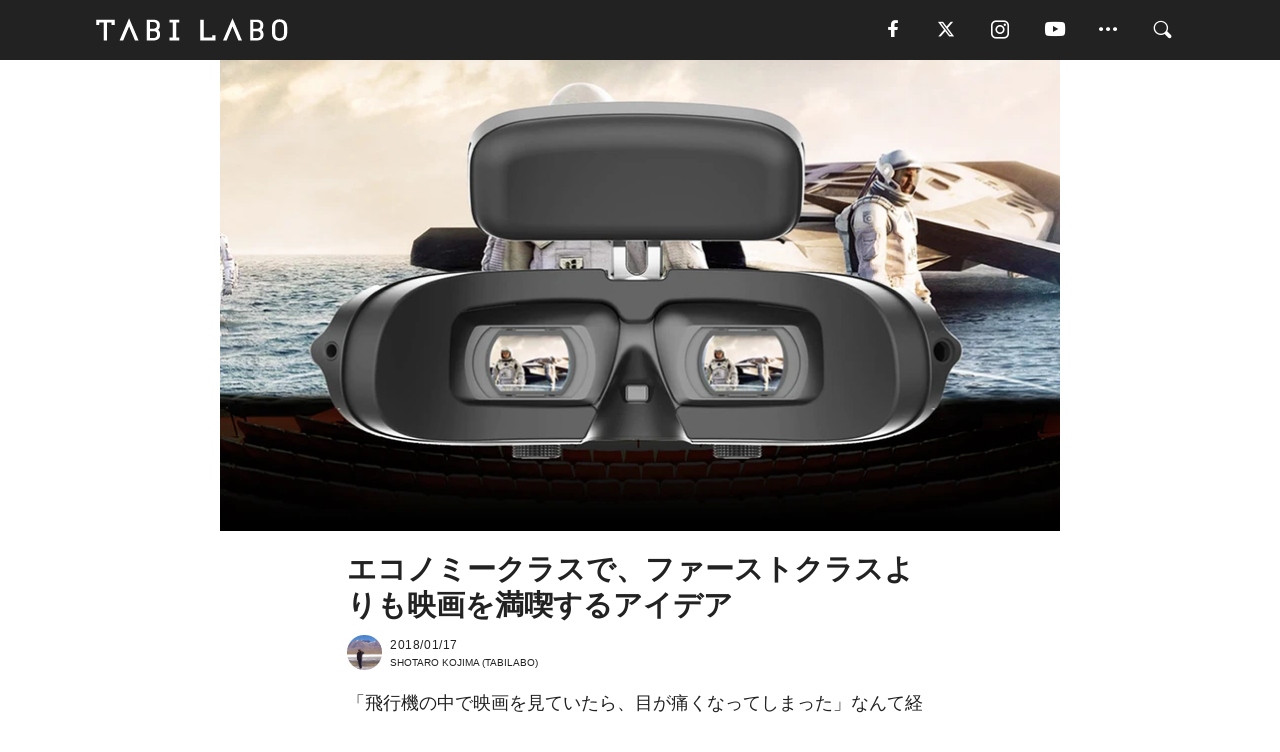

--- FILE ---
content_type: text/html; charset=utf-8
request_url: https://tabi-labo.com/285923/journey-cinego
body_size: 13733
content:
<!DOCTYPE html><html><head><meta charset="utf-8" /><meta content="IE=edge" http-equiv="X-UA-Compatible" /><meta content="width=device-width, initial-scale=1" name="viewport" /><meta content="大画面を映し出してくれる「Cinego」は、ヘッドセットタイプのデバイス。ディスプレイが現れるのは20m先で、そのサイズは400インチ。これなら、映画館さながらの体験ができるでしょう。" name="description" /><meta content="欲しい！,ヘッドセット,飛行機,映画,ドラマ,Journey,TABILABO,旅ラボ" name="keywords" /><meta content="SHOTARO KOJIMA" name="author" /><meta content="index,follow" name="robots" /><meta content="summary_large_image" name="twitter:card" /><meta content="@tabilabo_news" name="twitter:site" /><meta content="@tabilabo_news" name="twitter:creator" /><meta content="m7k499k84wp5ixxwhjnfe56tcrycg4" name="facebook-domain-verification" /><meta content="エコノミークラスで、ファーストクラスよりも映画を満喫するアイデア" property="og:title" /><meta content="article" property="og:type" /><meta content="https://image.tabi-labo.com/jp/139626/6044210100699136.jpg" property="og:image" /><meta content="https://tabi-labo.com/285923/journey-cinego" property="og:url" /><meta content="TABI LABO" property="og:site_name" /><meta content="大画面を映し出してくれる「Cinego」は、ヘッドセットタイプのデバイス。ディスプレイが現れるのは20m先で、そのサイズは400インチ。これなら、映画館さながらの体験ができるでしょう。" property="og:description" /><meta content="100001088962261" property="fb:admins" /><meta content="1655421248016810" property="fb:app_id" /><link href="https://img.tabi-labo.com/wp-content/uploads/2014/07/favicon.ico" rel="shortcut icon" /><link href="https://img.tabi-labo.com/wp-content/uploads/2014/07/home.gif" rel="apple-touch-icon" /><script async="" src="https://cdn.ampproject.org/v0.js"></script><script async="" custom-element="amp-instagram" src="https://cdn.ampproject.org/v0/amp-instagram-0.1.js"></script><script async="" src="https://www.googletagservices.com/tag/js/gpt.js"></script><script>var googletag = googletag || {};
googletag.cmd = googletag.cmd || [];</script><script>var tags_for_gam = "欲しい！,ヘッドセット,飛行機,映画,ドラマ,Journey".split(',')
var pr_article_id = "".split(',')
googletag.cmd.push(function() {
  googletag.defineSlot('/73238597/tlweb-native-recommend-frame-1', ['fluid'], 'FrameAd1').addService(googletag.pubads());
  googletag.defineSlot('/73238597/tlweb-native-recommend-article-1', ['fluid'], 'ArticleAd1').addService(googletag.pubads());
  googletag.defineSlot('/73238597/tlweb-native-recommend-frame-2', ['fluid'], 'FrameAd2').addService(googletag.pubads());
  googletag.defineSlot('/73238597/tlweb-native-recommend-article-2', ['fluid'], 'ArticleAd2').addService(googletag.pubads());
  googletag.defineSlot('/73238597/tlweb-native-recommend-frame-3', ['fluid'], 'FrameAd3').addService(googletag.pubads());
  googletag.defineSlot('/73238597/tlweb-native-recommend-article-3', ['fluid'], 'ArticleAd3').addService(googletag.pubads());
  googletag.defineSlot('/73238597/tlweb-native-recommend-article-4', ['fluid'], 'ArticleAd4').addService(googletag.pubads());
  googletag.defineSlot('/73238597/tlweb-native-recommend-article-5', ['fluid'], 'ArticleAd5').addService(googletag.pubads());
  googletag.defineSlot('/73238597/tlweb-native-recommend-article-6', ['fluid'], 'ArticleAd6').addService(googletag.pubads());
  googletag.pubads().setTargeting('article_id', '285923');
  googletag.pubads().setTargeting('category', 'ITEM');
  googletag.pubads().setTargeting('tag', tags_for_gam);
  googletag.pubads().setTargeting('pr_article_id', pr_article_id);
});</script><script>googletag.cmd.push(function() {
  googletag.pubads().setTargeting('gender', 'unknown');
  googletag.pubads().setTargeting('age', '');
});</script><script>var screen_size = window.innerWidth < 375 ? 'mobile-small' : window.innerWidth < 768 ? 'mobile' : window.innerWidth < 992 ? 'tablet' : 'pc'
googletag.cmd.push(function() {
  googletag.pubads().setTargeting('env', 'production');
  googletag.pubads().setTargeting('screen_size', screen_size);
  googletag.pubads().setTargeting('page', 'article');
  googletag.pubads().enableSingleRequest();
  googletag.enableServices();
});</script><link rel="stylesheet" href="//d1327e6qskmzf0.cloudfront.net/assets/application-22438996ad2db6e60d5bdc91ceeb703155c3e0521e64e30ba543361bea4c31fb.css" media="all" /><script async="true" src="https://ga.jspm.io/npm:es-module-shims@1.8.3/dist/es-module-shims.js"></script><script type="importmap" data-turbo-track="reload">{
  "imports": {
    "javascript/swiper": "//d1327e6qskmzf0.cloudfront.net/assets/javascript/swiper-cdef983c41f9b6bee83118439a8089f99a23472f27e2292a3ca13c3a09e2b26f.js",
    "app": "//d1327e6qskmzf0.cloudfront.net/assets/app-84d0543da040db226ccdebda36a6bbcc41ba4177bbf7c7fe445d9b312efdb67b.js",
    "article": "//d1327e6qskmzf0.cloudfront.net/assets/article-22c1fe190022e9bb7b322d5c65b06c7cd12a0d8fa371b1abe612e7239f1d767f.js",
    "article_list": "//d1327e6qskmzf0.cloudfront.net/assets/article_list-b9f4e016c0d8df140907b2caea11680f3baa8016fb6081e8e3a2ba2c05954a1f.js",
    "popup": "//d1327e6qskmzf0.cloudfront.net/assets/popup-6cc1fad5e92aa34dcb807f4e393701ffc2a520667ca43095d9863c06f813ad8f.js",
    "swiper_wrapper": "//d1327e6qskmzf0.cloudfront.net/assets/swiper_wrapper-7dc95419c46ef2bf953902df34135fbbbe17fa8562c79c31b7f8f5b33860e974.js"
  }
}</script><title>どこでも400インチの大画面を映し出してくれるデバイス。 | TABI LABO</title><script>var isBot = true;</script><script>var TopRecommendAreaIsAutoload = false
var BottomRecommendAreaIsAutoload = true
var RecommendAutoloadCondition = {
  buzz: {
    autoload: false,
    lessArticle: false,
  },
  bq: {
    autoload: false,
    lessArticle: false,
  },
  cs: {
    autoload: false,
    lessArticle: false,
  },
  v2: {
    autoload: true,
    lessArticle: false,
  }
}</script><script>_tl_uuid = null;
var cookies = document.cookie.split(';');
for(var i in cookies) {
  if(cookies[i].length > 56 && cookies[i].trim().substring(0, 8) === 'tl_uuid=') {
    var value = cookies[i].split('=')[1];
    _tl_uuid = value.substring(17, 49);
    break;
  }
}
_tl_ga4_params = {'tl_uuid': _tl_uuid};</script><script async="" src="https://www.googletagmanager.com/gtag/js?id=G-7GD8XVFL19"></script><script>window.dataLayer = window.dataLayer || [];
function gtag(){dataLayer.push(arguments);}
gtag('js', new Date());</script><script>(function(w,d,s,l,i){w[l]=w[l]||[];w[l].push({'gtm.start':
new Date().getTime(),event:'gtm.js'});var f=d.getElementsByTagName(s)[0],
j=d.createElement(s),dl=l!='dataLayer'?'&l='+l:'';j.async=true;j.src=
'//www.googletagmanager.com/gtm.js?id='+i+dl;f.parentNode.insertBefore(j,f);
})(window,document,'script','dataLayer','GTM-MKJ6XW');</script><script type="application/ld+json">{
  "@context": "https://schema.org",
  "@type": "Article",
  "mainEntityOfPage": {
    "@type": "WebPage",
    "@id": "https://tabi-labo.com/285923/journey-cinego"
  },
  "headline": "どこでも400インチの大画面を映し出してくれるデバイス。 | TABI LABO",
  "keywords": ["欲しい！", "ヘッドセット", "飛行機", "映画", "ドラマ", "Journey", "TABILABO", "旅ラボ"],
  "description": "大画面を映し出してくれる「Cinego」は、ヘッドセットタイプのデバイス。ディスプレイが現れるのは20m先で、そのサイズは400インチ。これなら、映画館さながらの体験ができるでしょう。",
  "image": {
    "@type": "ImageObject",
    "url": "https://image.tabi-labo.com/jp/139626/6044210100699136.jpg"
  },
  "dateCreated": "2018-01-13T17:05:21+09:00",
  "datePublished": "2018-01-17T21:01:00+09:00",
  "dateModified": "2018-02-02T00:50:19+09:00",
  "author": {
    "@type": "Person",
    "name": "SHOTARO KOJIMA"
  },
  "creator": {
    "@type": "Person",
    "name": ["SHOTARO KOJIMA"]
  },
  "publisher": {
    "@type": "Organization",
    "name": "TABI LABO",
    "sameAs": [
      "https://www.facebook.com/tabilabonews",
      "https://x.com/tabilabo_news",
      "https://www.instagram.com/tabilabo",
      "https://www.pinterest.jp/tabilabotokyo",
      "https://www.youtube.com/channel/UCosiTouV3orvNLj_mLwpxiA"
    ],
    "url": "https://tabi-labo.com/",
    "logo": {
      "@type": "ImageObject",
      "url": "https://d1327e6qskmzf0.cloudfront.net/images/tl_amp_logo.jpg",
      "width": 435,
      "height":60
    }
  },
  "video": {},
  "inLanguage": "ja_JP"
}</script><!--[if lt IE9]><script src="https://oss.maxcdn.com/html5shiv/3.7.2/html5shiv.min.js"></script><script src="https://oss.maxcdn.com/respond/1.4.2/respond.min.js"></script><![endif]--></head><body class="article" style=""><div class="mobile tablet"><div id="mobile-sidemenu"><ul class="mm-listview"><li class="mm-divider">TAG</li><li class="tags"><a class="tag-button" data-id="sidemenu_mobile_tag" data-label="world_topics" href="/feature/worldtopics"> World Topics</a><a class="tag-button" data-id="sidemenu_mobile_tag" data-label="way_of_life" href="/tag/%E7%94%9F%E3%81%8D%E6%96%B9">生き方</a><a class="tag-button" data-id="sidemenu_mobile_tag" data-label="overseas" href="/tag/%E6%B5%B7%E5%A4%96">海外</a><a class="tag-button" data-id="sidemenu_mobile_tag" data-label="recipe" href="/tag/%E3%83%AC%E3%82%B7%E3%83%94">レシピ</a><a class="tag-button" data-id="sidemenu_mobile_tag" data-label="fashion" href="/tag/%E3%83%95%E3%82%A1%E3%83%83%E3%82%B7%E3%83%A7%E3%83%B3">ファッション</a><a class="tag-button" data-id="sidemenu_mobile_tag" data-label="sweets" href="/tag/%E3%82%B9%E3%82%A4%E3%83%BC%E3%83%84">スイーツ</a><a class="tag-button" data-id="sidemenu_mobile_tag" data-label="art" href="/tag/%E3%82%A2%E3%83%BC%E3%83%88">アート</a><a class="tag-button" data-id="sidemenu_mobile_tag" data-label="interior" href="/tag/%E3%82%A4%E3%83%B3%E3%83%86%E3%83%AA%E3%82%A2">インテリア</a><a class="tag-button" data-id="sidemenu_mobile_tag" data-label="alcohol" href="/tag/%E3%81%8A%E9%85%92">お酒</a><a class="tag-button" data-id="sidemenu_mobile_tag" data-label="environment_issues" href="/tag/%E7%92%B0%E5%A2%83%E5%95%8F%E9%A1%8C">環境問題</a><a class="tag-button" data-id="sidemenu_mobile_tag" data-label="indoor_house_plants" href="/tag/%E8%A6%B3%E8%91%89%E6%A4%8D%E7%89%A9">観葉植物</a><a class="tag-button" data-id="sidemenu_mobile_tag" data-label="meditation" href="/tag/%E7%9E%91%E6%83%B3">瞑想</a><a class="tag-button" data-id="sidemenu_mobile_tag" data-label="gender" href="/tag/%E3%82%B8%E3%82%A7%E3%83%B3%E3%83%80%E3%83%BC">ジェンダー</a><a class="tag-button" data-id="sidemenu_mobile_tag" data-label="happiness" href="/tag/%E5%B9%B8%E3%81%9B">幸せ</a><a class="tag-button" data-id="sidemenu_mobile_tag" data-label="coffee" href="/tag/%E3%82%B3%E3%83%BC%E3%83%92%E3%83%BC">コーヒー</a><a class="tag-button" data-id="sidemenu_mobile_tag" data-label="stress" href="/tag/%E3%82%B9%E3%83%88%E3%83%AC%E3%82%B9">ストレス</a><a class="tag-button" data-id="sidemenu_mobile_tag" data-label="family" href="/tag/%E5%AE%B6%E6%97%8F">家族</a><a class="tag-button" data-id="sidemenu_mobile_tag" data-label="music" href="/tag/%E9%9F%B3%E6%A5%BD">音楽</a><a class="tag-button" data-id="sidemenu_mobile_tag" data-label="wine" href="/tag/%E3%83%AF%E3%82%A4%E3%83%B3">ワイン</a><a class="tag-button" data-id="sidemenu_mobile_tag" data-label="beer" href="/tag/%E3%83%93%E3%83%BC%E3%83%AB">ビール</a></li><li class="mm-divider">CATEGORY</li><li class="category"><a data-id="sidemenu_mobile_category" data-label="issue" href="/category/issue"><span>ISSUE</span></a></li><li class="category"><a data-id="sidemenu_mobile_category" data-label="well-being" href="/category/well-being"><span>WELL-BEING</span></a></li><li class="category"><a data-id="sidemenu_mobile_category" data-label="activity" href="/category/activity"><span>ACTIVITY</span></a></li><li class="category"><a data-id="sidemenu_mobile_category" data-label="love" href="/category/love"><span>LOVE</span></a></li><li class="category"><a data-id="sidemenu_mobile_category" data-label="culture" href="/category/culture"><span>CULTURE</span></a></li><li class="category"><a data-id="sidemenu_mobile_category" data-label="item" href="/category/item"><span>ITEM</span></a></li><li class="frame"><div class="contents-frame col-xs-12 embed"><a id="sidemenu_mobile_category_frame_new" href="/recent" data-id="sidemenu_mobile_category_frame" data-label="new">
<img src="https://image.tabi-labo.com/medium/jp/233759/6375204502634496.jpg" loading="lazy">
</a>

<a id="sidemenu_mobile_category_frame_ranking" href="/ranking" data-id="sidemenu_mobile_category_frame" data-label="ranking">
<img src="https://image.tabi-labo.com/medium/jp/233761/4850026249453568.jpg" loading="lazy">
</a></div></li><li class="mm-divider">FOLLOW</li><li class="follow"><a data-id="sidemenu_mobile_follow" data-label="facebook" href="https://www.facebook.com/tabilabonews/" rel="nofollow" target="_blank"><i class="tlc icon-facebook"></i></a></li><li class="follow"><a data-id="sidemenu_mobile_follow" data-label="twitter" href="https://x.com/intent/follow?screen_name=tabilabo_news" rel="nofollow" target="_blank"><i class="tlc icon-x"></i></a></li><li class="follow"><a data-id="sidemenu_mobile_follow" data-label="instagram" href="https://www.instagram.com/tabilabo/" rel="nofollow" target="_blank"><i class="tlc icon-instagram"></i></a></li><li class="follow"><a data-id="sidemenu_mobile_follow" data-label="youtube" href="https://www.youtube.com/channel/UCosiTouV3orvNLj_mLwpxiA" rel="nofollow" target="_blank"><i class="tlc icon-youtube"></i></a></li><li class="follow"><a data-id="sidemenu_mobile_follow" data-label="line" href="http://bit.ly/2iUk72I" rel="nofollow" target="_blank"><i class="tlc icon-line"></i></a></li><li class="follow"><a data-id="sidemenu_mobile_follow" data-label="mail" href="/page/newsletter" rel="nofollow"><i class="tlc icon-mail"></i></a></li><li class="mm-divider">ABOUT US</li><li class="aboutus-img"><a data-id="sidemenu_aboutus" data-label="recruit" href="https://new-standard.co.jp/careers" target="_blank"><img class="frame-img" loading="lazy" src="https://d3jks39y9qw246.cloudfront.net/medium/132566/43bc7af6bae90d09558dcdc2d3c5368f4b5eef6e.jpg" /></a></li><li class="aboutus"><a data-id="sidemenu_mobile_aboutus" href="https://tabi-labo.com/301274/who-we-are" rel="nofollow" target="_blank">「TABI LABO」とは</a></li><li class="aboutus"><a data-id="sidemenu_mobile_aboutus" href="https://new-standard.co.jp/about" rel="nofollow" target="_blank">会社概要</a></li><li class="aboutus"><a data-id="sidemenu_mobile_aboutus" href="https://share.hsforms.com/1CUdWoY8BRNaq-q6uabUPOwe8gba" rel="nofollow" target="_blank">広告掲載について</a></li><li class="aboutus"><a data-id="sidemenu_mobile_aboutus" href="/page/contact" rel="nofollow">お問い合わせ</a></li><li class="aboutus"><a data-id="sidemenu_mobile_aboutus" href="/page/terms-of-service" rel="nofollow">利用規約</a></li><li class="aboutus"><a data-id="sidemenu_mobile_aboutus" href="/page/privacy-policy" rel="nofollow">個人情報保護方針</a></li><li class="aboutus"><a data-id="sidemenu_mobile_aboutus" href="/page/contents-policy" rel="nofollow">コンテンツポリシー</a></li></ul></div><div id="mobile-sidemenu-close"></div></div><div id="mm-wrapper" style="; "><noscript><iframe height="0" src="//www.googletagmanager.com/ns.html?id=GTM-MKJ6XW" style="display:none;visibility:hidden" width="0"></iframe></noscript><div class="mmenu-fixed" id="header"><div class="content"><div class="mobile tablet menu"><a class="more" data-id="header" data-label="moible_menu" href="#mobile-sidemenu" id="mobile-sidemenu-icon"><span class="icon-bar"></span><span class="icon-bar"></span><span class="icon-bar"></span></a></div><div class="logo"><a data-id="header" data-label="logo" href="/"><img alt="TABI LABO" src="//d1327e6qskmzf0.cloudfront.net/images/tl_logo.svg" /></a></div><div class="mobile tablet menu"><a class="search" data-id="header" data-label="mobile_search" href="/search" rel="nofollow"><i class="tlc icon-search"></i></a></div><div class="pc menu"><a data-id="header" data-label="pc_facebook" href="https://www.facebook.com/tabilabonews/" rel="nofollow" target="_blank"><i class="tlc icon-facebook"></i></a><a data-id="header" data-label="pc_twitter" href="https://x.com/intent/follow?screen_name=tabilabo_news" rel="nofollow" target="_blank"><i class="tlc icon-x"></i></a><a data-id="header" data-label="pc_instagram" href="https://www.instagram.com/tabilabo/" rel="nofollow" target="_blank"><i class="tlc icon-instagram"></i></a><a data-id="header" data-label="pc_youtube" href="https://www.youtube.com/channel/UCosiTouV3orvNLj_mLwpxiA" rel="nofollow" target="_blank"><i class="tlc icon-youtube"></i></a><a class="more" data-id="header" data-label="pc_menu" href="#header-menu" id="pc-sidemenu-icon"><i class="tlc icon-option"></i></a><a data-id="header" data-label="pc_search" href="/search"><i class="tlc icon-search"></i></a></div></div></div><div id="header-menu"><div class="content"><div class="menu pull-right"><span class="close pull-right" id="header-menu-close">&times;</span><ul class="clearfix"><li class="top-menu"><a data-id="header_pc_menu" href="https://tabi-labo.com/301274/who-we-are" rel="nofollow" target="_blank">「TABI LABO」とは</a></li><li><a data-id="header_pc_menu" href="https://new-standard.co.jp/about" rel="nofollow" target="_blank">会社概要</a></li><li><a data-id="header_pc_menu" href="https://share.hsforms.com/1CUdWoY8BRNaq-q6uabUPOwe8gba" rel="nofollow" target="_blank">広告掲載について</a></li><li><a data-id="header_pc_menu" href="https://new-standard.co.jp/careers" rel="nofollow" target="_blank">募集・求人</a></li><li><a data-id="header_pc_menu" href="/page/contact" rel="nofollow">お問い合わせ</a></li><li><a data-id="header_pc_menu" href="/page/terms-of-service" rel="nofollow">利用規約</a></li><li><a data-id="header_pc_menu" href="/page/privacy-policy" rel="nofollow">個人情報保護方針</a></li><li><a data-id="header_pc_menu" href="/page/contents-policy" rel="nofollow">コンテンツポリシー</a></li></ul></div></div></div><div class="mac osx" id="container"><div class="col-xs-12 col-md-12" id="main" style=""><script>_tl_ga4_params = {
  'category': 'item',
  'author': 'SHOTARO KOJIMA',
  'post_date': '2018/01/17',
  'format': "通常記事",
  'tl_uuid': _tl_uuid,
};</script><header class="article-header" style=""><div class="main-image trimming trimming-16by9" style="background-image:url(&#39;https://image.tabi-labo.com/large/jp/139626/6044210100699136.jpg&#39;)"></div></header><article data-content-type="curation" style=""><div class="contents-container"><h1>エコノミークラスで、ファーストクラスよりも映画を満喫するアイデア</h1><div class="article-info"><div class="article-info-left"><div class="article-info-box"><div class="article-author"><a data-id="author" href="/author/SHOTARO_KOJIMA"><img class="author-img" alt="SHOTARO KOJIMA" src="https://d2ygv0wrq5q6bx.cloudfront.net/uploads/image/files/80352/c99a5e014a1a53351e065ac1c95371a923e941cd.jpg" /></a><div class="author-box"><div class="article-date"><time itemprop="dateCreated datePublished">2018/01/17</time></div>SHOTARO KOJIMA (TABILABO)</div></div></div></div><div class="article-info-right"></div></div><div class="contents"><div class="sentence"><p>「飛行機の中で映画を見ていたら、目が痛くなってしまった」なんて経験をしたことがあるのは、僕だけではないはず。画面の近さが関係しているのだろうだけど、離れて見ることはほとんど不可能といっても、過言ではないでしょう。</p>
<p>ここで紹介するモノは、新しいかたちのホームシアターとして主に紹介されていますが、機能を考えたら、飛行機の中での&ldquo;悩み&rdquo;を解決してくれる予感がします。</p></div><h2 style="text-align: center;">飛行機の中でも<br />400インチの大画面を楽しめる</h2><img src="https://image.tabi-labo.com/medium/jp/139477/4606384234561536.png" /><img src="https://image.tabi-labo.com/medium/jp/139478/6214633329262592.png" /><div class="sentence"><p>ホームシアターのような大画面を映し出してくれる「Cinego」は、ヘッドセットタイプのデバイス。ディスプレイが現れるのは、20m先で、そのサイズは400インチなんだとか。これを使えば、映画館さながらの体験ができることでしょう。</p>
<p>加えて、映画やドラマを本体に32GBまで保存することができるので、オフラインでも利用できるようです。そして、最高で4時間半も稼働してくれるとのこと。</p>
<p>これらのスペックがあるからこそ、飛行機の座席で活躍してくれると思ってしまうのです。だって、画面も近すぎることはないし、ネットがなくても動いてくれるし、2本分の映画が観れるし。</p>
<p>さらに、目の保護のために、ある程度のブルーライトをカットしてくれるとのこと。エコノミークラスだとしても、ファーストクラスに乗っている人以上に、映画を楽しむことができそうです。</p>
<p>ちなみに、視力を調節する機能もあるので、目が悪い人でも大丈夫みたいですよ。</p></div><div class="credit"><span>Licensed material used with permission by</span><a href="https://www.goovisg2.com/" target="_blank">Cinego</a></div></div></div><div class="article-footer pc"><div class="tag-box"><ul class="tags"><li class=" "><span class="tag-sharp"># </span><a class="tag-a" data-id="article_tag" data-label="欲しい！" href="/tag/%E6%AC%B2%E3%81%97%E3%81%84%EF%BC%81">欲しい！</a></li><li class=" "><span class="tag-sharp"># </span><a class="tag-a" data-id="article_tag" data-label="ヘッドセット" href="/tag/%E3%83%98%E3%83%83%E3%83%89%E3%82%BB%E3%83%83%E3%83%88">ヘッドセット</a></li><li class=" "><span class="tag-sharp"># </span><a class="tag-a" data-id="article_tag" data-label="飛行機" href="/tag/%E9%A3%9B%E8%A1%8C%E6%A9%9F">飛行機</a></li><li class=" "><span class="tag-sharp"># </span><a class="tag-a" data-id="article_tag" data-label="映画" href="/tag/%E6%98%A0%E7%94%BB">映画</a></li><li class=" "><span class="tag-sharp"># </span><a class="tag-a" data-id="article_tag" data-label="ドラマ" href="/tag/%E3%83%89%E3%83%A9%E3%83%9E">ドラマ</a></li><li class=" "><span class="tag-sharp"># </span><a class="tag-a" data-id="article_tag" data-label="Journey" href="/tag/Journey">Journey</a></li></ul></div></div><div class="article-feature-title"><a data-id="to_top" href="/">TABI LABO　この世界は、もっと広いはずだ。</a></div></article><div class="readmore" data-article-id="285923" data-article-title="エコノミークラスで、ファーストクラスよりも映画を満喫するアイデア"><div class="readmore-button"><a data-id="readmore" href="javascript:void(0)">続きを見る</a></div></div><div class="recommend-area"><div class="click-blocker"></div><div class="recommend-area-inner"><div class="type-recommend"><div class="contents-list-articles vertical clearfix "><div class="article-list vertical" data-log-id="recommend" data-send-impression-log=""><div class="list-box dfp-article col-xs-6" id="dfp-article-1"><div id="ArticleAd1"></div></div><div class="list-box col-xs-6"><span class="category-label"><a class="culture" data-label="CULTURE" href="/category/culture">CULTURE</a></span><a data-article-id="282872" data-id="recommend" data-label="article_282872" href="/282872/god-save-the-points"><div class="list-image"><div class="trimming trimming-16by9"><amp-img alt="" height="9" layout="responsive" src="https://d3jks39y9qw246.cloudfront.net/medium/105969/cd839fbacc8a424314a8d753b5de625e940046dc.jpg" width="16"></amp-img></div></div><div class="list-text"><div class="list-title">あなたのエコノミー航空券を、ファーストクラスにしてくれる男</div><div class="list-description pc">ファーストクラスに一度で良いから乗ってみたい！と思うのは、誰でもあるはず。そんな願いを叶えてくれるのがGod Save the Pointsというブログを...<span class="post-date">2017/07/30</span></div></div></a></div><div class="list-box col-xs-6"><span class="category-label"><a class="well-being" data-label="WELL-BEING" href="/category/well-being">WELL-BEING</a></span><a data-article-id="284581" data-id="recommend" data-label="article_284581" href="/284581/favorite-airplane"><div class="list-image"><div class="trimming trimming-16by9"><amp-img alt="" height="9" layout="responsive" src="https://d3jks39y9qw246.cloudfront.net/medium/131544/29e524c28b94ef495179ead7febaa63027309eb1.jpg" width="16"></amp-img></div></div><div class="list-text"><div class="list-title">飛行機好きがこうじて「ファーストクラスレポ」を仕事にした20歳。</div><div class="list-description pc">大好きなことを仕事にできたら最高。でもそんなの夢のまた夢…とあきらめてしまうのはまだ早い！イギリスには、好きなことをSNSで発信しまくっていたら、今まで存...<span class="post-date">2017/12/03</span></div></div></a></div><div class="list-box col-xs-6"><span class="category-label"><a class="item" data-label="ITEM" href="/category/item">ITEM</a></span><a data-article-id="290946" data-id="recommend" data-label="article_290946" href="/290946/wt-thomascookairlines"><div class="list-image"><div class="trimming trimming-16by9"><amp-img alt="" height="9" layout="responsive" src="https://image.tabi-labo.com/medium/jp/189025/5856681497985024.jpg" width="16"></amp-img></div></div><div class="list-text"><div class="list-title">エコノミークラスでも横になって寝られる</div><div class="list-description pc">イギリスのトーマス・クック航空が「Sleeper Seat」を販売します。5月13日から、エコノミークラスでも横になって寝れるようになるんです。3席を贅沢...<span class="post-date">2019/03/27</span></div></div></a></div><div class="list-box col-xs-6"><span class="category-label"><a class="item" data-label="ITEM" href="/category/item">ITEM</a></span><a data-article-id="279465" data-id="recommend" data-label="article_279465" href="/279465/economy-skycouch"><div class="list-image"><div class="trimming trimming-16by9"><amp-img alt="" height="9" layout="responsive" src="https://d3jks39y9qw246.cloudfront.net/medium/63888/1be0dc57b9d1fcc5aa01b7778cf354dd066e323c.jpg" width="16"></amp-img></div></div><div class="list-text"><div class="list-title">エコノミークラスなのに、こんなにも快適。横になって眠れる座席「スカイカウチ」。</div><div class="list-description pc">どれだけ胸が高鳴る海外旅行とはいえ、エコノミークラスの座席で10時間を超えるフライトは、やっぱりしんどい。でも、ビジネスクラスの金額は出せないけれど、横に...<span class="post-date">2016/12/13</span></div></div></a></div><div class="list-box dfp-article col-xs-6" id="dfp-article-2"><div id="ArticleAd2"></div></div></div></div><div class="contents-list-frame dfp-frame"><div class="contents-frame campaign dfp-frame"><div id="FrameAd1"></div></div></div><div class="contents-list-articles vertical clearfix "><div class="article-list vertical" data-log-id="new_article" data-send-impression-log="true"><div class="list-box col-xs-6"><span class="category-label"><a class="culture" data-label="CULTURE" href="/category/culture">CULTURE</a></span><a class=" unread" data-article-id="312168" data-id="new_article" data-image="https://image.tabi-labo.com/jp/282030/5930584020877312.png" data-label="article_312168" data-title="AI広告が奪う選択の自由 ――最適化される欲望と自己決定能力" href="/312168/worldtrend-the-mirror-trap"><div class="list-image"><div class="trimming trimming-16by9"><amp-img alt="" height="9" layout="responsive" src="https://image.tabi-labo.com/medium/jp/282030/5930584020877312.png" width="16"></amp-img></div></div><div class="list-text"><div class="list-title">AI広告が奪う選択の自由 ――最適化される欲望と自己決定能力</div><div class="list-description pc">AI広告による高度なパーソナライゼーションは、私たちの欲望や選択をどこまで操作しているのか。心理学の視点から「鏡の罠」と自己決定能力の低下、その対処法を解説。<span class="post-date">2026/01/21</span></div></div></a></div><div class="list-box dfp-article col-xs-6" id="dfp-article-3"><div id="ArticleAd3"></div></div></div><div class="article-list vertical" data-log-id="recommend" data-send-impression-log=""><div class="list-box col-xs-6"><span class="category-label"><a class="activity" data-label="ACTIVITY" href="/category/activity">ACTIVITY</a></span><a data-article-id="291267" data-id="recommend" data-label="article_291267" href="/291267/flightlabo-firstclass-amenity-05"><div class="list-image"><div class="trimming trimming-16by9"><amp-img alt="" height="9" layout="responsive" src="https://image.tabi-labo.com/medium/jp/191991/5404655886532608.jpg" width="16"></amp-img></div></div><div class="list-text"><div class="list-title">エールフランスさん！このアメニティ、売ってくれませんか？</div><div class="list-description pc">ファーストクラスのアメニティを集めました。第五回はエールフランスです。<span class="post-date">2019/05/06</span></div></div></a></div><div class="list-box col-xs-6"><span class="category-label"><a class="item" data-label="ITEM" href="/category/item">ITEM</a></span><a data-article-id="291183" data-id="recommend" data-label="article_291183" href="/291183/flightlabo-firstclass-amenity-02"><div class="list-image"><div class="trimming trimming-16by9"><amp-img alt="" height="9" layout="responsive" src="https://image.tabi-labo.com/medium/jp/191642/5269135776808960.jpg" width="16"></amp-img></div></div><div class="list-text"><div class="list-title">新しくなった「ANAのアメニティポーチ」がかわいい！</div><div class="list-description pc">ファーストクラスのアメニティを集めました。第二回はANAです。<span class="post-date">2019/04/26</span></div></div></a></div><div class="list-box dfp-article col-xs-6" id="dfp-article-4"><div id="ArticleAd4"></div></div><div class="list-box col-xs-6"><span class="category-label"><a class="activity" data-label="ACTIVITY" href="/category/activity">ACTIVITY</a></span><a data-article-id="310986" data-id="recommend" data-label="article_310986" href="/310986/wtg-animal-plane-seat"><div class="list-image"><div class="trimming trimming-16by9"><amp-img alt="" height="9" layout="responsive" src="https://image.tabi-labo.com/medium/jp/277190/5672936339931136.jpg" width="16"></amp-img></div></div><div class="list-text"><div class="list-title">犬に「ファーストクラスを譲らされた」デルタ航空で騒動勃発</div><div class="list-description pc">ペット同伴旅行が増加するなか、航空会社は顧客満足と「サービスアニマル」への配慮をどのように両立すべきか？ 運航の変更、アップグレードの期待と現実、そして多...<span class="post-date">2025/01/13</span></div></div></a></div><div class="list-box col-xs-6"><span class="category-label"><a class="item" data-label="ITEM" href="/category/item">ITEM</a></span><a data-article-id="293121" data-id="recommend" data-label="article_293121" href="/293121/wt-economy-to-bushiness"><div class="list-image"><div class="trimming trimming-16by9"><amp-img alt="" height="9" layout="responsive" src="https://image.tabi-labo.com/medium/jp/203351/4879710706204672.jpg" width="16"></amp-img></div></div><div class="list-text"><div class="list-title">あ！この顔を見たら航空券がエコノミーからビジネスクラスに！</div><div class="list-description pc">「もし空港で僕を見つけたら、ファーストクラスの席と代わってあげるよ」。空港で出会った人の航空券を無償でビジネスクラスにアップグレードするプロジェクト「Ca...<span class="post-date">2019/12/12</span></div></div></a></div><div class="list-box col-xs-6"><span class="category-label"><a class="issue" data-label="ISSUE" href="/category/issue">ISSUE</a></span><a data-article-id="290987" data-id="recommend" data-label="article_290987" href="/290987/wt-panam"><div class="list-image"><div class="trimming trimming-16by9"><amp-img alt="" height="9" layout="responsive" src="https://image.tabi-labo.com/medium/jp/189852/5841404030877696.jpg" width="16"></amp-img></div></div><div class="list-text"><div class="list-title">再現されたパンナム・ファーストクラスで「華やかなアメリカ」を味わう</div><div class="list-description pc">カリフォルニア州へ行ったら、旅行目的のひとつとして楽しむことができるのが、「Pan Am Experience」のディナーサービス。パンアメリカン航空のボ...<span class="post-date">2019/04/01</span></div></div></a></div></div></div><div class="contents-list-frame dfp-frame"><div class="contents-frame campaign dfp-frame"><div id="FrameAd2"></div></div></div><div class="contents-list-articles vertical clearfix "><div class="article-list vertical" data-log-id="new_article" data-send-impression-log="true"><div class="list-box col-xs-6"><span class="category-label"><a class="culture" data-label="CULTURE" href="/category/culture">CULTURE</a></span><a class=" unread" data-article-id="312165" data-id="new_article" data-image="https://image.tabi-labo.com/jp/282015/6003842422407168.png" data-label="article_312165" data-title="初音ミクはなぜ国境を越えるのか。上海で可視化された“創作文化のインフラ化”" href="/312165/wtg-miku-shanghai"><div class="list-image"><div class="trimming trimming-16by9"><amp-img alt="" height="9" layout="responsive" src="https://image.tabi-labo.com/medium/jp/282015/6003842422407168.png" width="16"></amp-img></div><span class="new"></span></div><div class="list-text"><div class="list-title">初音ミクはなぜ国境を越えるのか。上海で可視化された“創作文化のインフラ化”</div><div class="list-description pc">初音ミクのコンサートが中国・上海で開催され、2日間で1万6千人以上を動員。現地クリエイターとの共創から見える、創作文化が日常になる時代の変化を読み解く。<span class="post-date">2026/01/22</span></div></div></a></div><div class="list-box dfp-article col-xs-6" id="dfp-article-5"><div id="ArticleAd5"></div></div></div><div class="article-list vertical" data-log-id="recommend" data-send-impression-log=""><div class="list-box col-xs-6"><span class="category-label"><a class="activity" data-label="ACTIVITY" href="/category/activity">ACTIVITY</a></span><a data-article-id="274125" data-id="recommend" data-label="article_274125" href="/274125/inflight-meal-donation"><div class="list-image"><div class="trimming trimming-16by9"><amp-img alt="" height="9" layout="responsive" src="https://d3jks39y9qw246.cloudfront.net/medium/42096/fdad709e8b9f9355a5c12050a1b2ff67022bb749.jpg" width="16"></amp-img></div></div><div class="list-text"><div class="list-title">毎日大量に余るファーストクラスの「機内食」を空腹の人のもとへ</div><div class="list-description pc">日本語の「もったいない」の精神は、今や世界中で意識されるものになりつつあります。農林水産相によれば、世界で毎年13億トンもの食料が廃棄され、これは生産量の...<span class="post-date">2016/08/06</span></div></div></a></div><div class="list-box col-xs-6"><span class="category-label"><a class="activity" data-label="ACTIVITY" href="/category/activity">ACTIVITY</a></span><a data-article-id="291230" data-id="recommend" data-label="article_291230" href="/291230/flightlabo-firstclass-amenity-03"><div class="list-image"><div class="trimming trimming-16by9"><amp-img alt="" height="9" layout="responsive" src="https://image.tabi-labo.com/medium/jp/191771/6010249228058624.jpg" width="16"></amp-img></div></div><div class="list-text"><div class="list-title">さすがファーストクラス……エミレーツ航空でもらえるブルガリのバッグ</div><div class="list-description pc">ファーストクラスのアメニティを集めました。第三回はエミレーツ航空です。<span class="post-date">2019/05/04</span></div></div></a></div><div class="list-box dfp-article col-xs-6" id="dfp-article-6"><div id="ArticleAd6"></div></div><div class="list-box col-xs-6"><span class="category-label"><a class="activity" data-label="ACTIVITY" href="/category/activity">ACTIVITY</a></span><a data-article-id="304046" data-id="recommend" data-label="article_304046" href="/304046/wt-airnewzealand-skynest"><div class="list-image"><div class="trimming trimming-16by9"><amp-img alt="" height="9" layout="responsive" src="https://image.tabi-labo.com/medium/jp/250780/6474004359544832.jpg" width="16"></amp-img></div></div><div class="list-text"><div class="list-title">エコノミーなのに……なに、このくつろぎ感！</div><div class="list-description pc">「ニュージーランド航空」がエコノミークラスの搭乗者に向けた世界初の「スカイネスト」の提供をスタート！<span class="post-date">2022/07/18</span></div></div></a></div><div class="list-box col-xs-6"><span class="category-label"><a class="item" data-label="ITEM" href="/category/item">ITEM</a></span><a data-article-id="291182" data-id="recommend" data-label="article_291182" href="/291182/flightlabo-firstclass-amenity-04"><div class="list-image"><div class="trimming trimming-16by9"><amp-img alt="" height="9" layout="responsive" src="https://image.tabi-labo.com/medium/jp/191825/6543295538790400.jpg" width="16"></amp-img></div></div><div class="list-text"><div class="list-title">中身もスキがない「スイスエアのアメニティポーチ」</div><div class="list-description pc">ファーストクラスのアメニティを集めました。第四回はスイス インターナショナル エアラインズです。<span class="post-date">2019/05/05</span></div></div></a></div><div class="list-box col-xs-6"><span class="category-label"><a class="item" data-label="ITEM" href="/category/item">ITEM</a></span><a data-article-id="291159" data-id="recommend" data-label="article_291159" href="/291159/flightlabo-firstclass-amenity-01"><div class="list-image"><div class="trimming trimming-16by9"><amp-img alt="" height="9" layout="responsive" src="https://image.tabi-labo.com/medium/jp/191719/6558310878674944.jpg" width="16"></amp-img></div></div><div class="list-text"><div class="list-title">「ルフトハンザのアメニティポーチ」が、旅行後も活躍する理由</div><div class="list-description pc">ファーストクラスのアメニティを集めました。第一回はルフトハンザドイツ航空です。<span class="post-date">2019/04/25</span></div></div></a></div></div></div><div class="contents-list-frame dfp-frame"><div class="contents-frame campaign dfp-frame"><div id="FrameAd3"></div></div></div><div class="contents-list-articles vertical clearfix "><div class="article-list vertical" data-log-id="recommend" data-send-impression-log=""><div class="list-box col-xs-6"><span class="category-label"><a class="activity" data-label="ACTIVITY" href="/category/activity">ACTIVITY</a></span><a data-article-id="298321" data-id="recommend" data-label="article_298321" href="/298321/wt-lufthansa-sleeprs-row"><div class="list-image"><div class="trimming trimming-16by9"><amp-img alt="" height="9" layout="responsive" src="https://image.tabi-labo.com/medium/jp/229200/4538593271873536.jpg" width="16"></amp-img></div></div><div class="list-text"><div class="list-title">寝転べるエコノミークラス！「ルフトハンザ航空」の限定プランに注目</div><div class="list-description pc">ドイツを拠点とする航空会社「Lufthansa（ルフトハンザ）」が、アップグレードプラン「Sleeper’s Row（スリーパーズ・ロー）」を導入した。エ...<span class="post-date">2021/01/06</span></div></div></a></div><div class="list-box col-xs-6"><span class="category-label"><a class="item" data-label="ITEM" href="/category/item">ITEM</a></span><a data-article-id="295923" data-id="recommend" data-label="article_295923" href="/295923/wt-couchmaster-makuake"><div class="list-image"><div class="trimming trimming-16by9"><amp-img alt="" height="9" layout="responsive" src="https://image.tabi-labo.com/medium/jp/217524/6152351920422912.jpg" width="16"></amp-img></div></div><div class="list-text"><div class="list-title">自宅のソファを仕事場にしてしまう「ファーストクラスなPCデスク」</div><div class="list-description pc">ソファでPC作業をするのに適したデスクが「Makuake」に登場！人間工学に基づいた設計により、体を痛める心配もなく、くつろいで仕事ができる。<span class="post-date">2020/06/24</span></div></div></a></div><div class="list-box col-xs-6"><span class="category-label"><a class="issue" data-label="ISSUE" href="/category/issue">ISSUE</a></span><a data-article-id="294261" data-id="recommend" data-label="article_294261" href="/294261/wt-jal-sustainable-beyondburger"><div class="list-image"><div class="trimming trimming-16by9"><amp-img alt="" height="9" layout="responsive" src="https://image.tabi-labo.com/medium/jp/209077/5791390453727232.jpg" width="16"></amp-img></div></div><div class="list-text"><div class="list-title">「JAL」がファーストクラスの機内食に代替肉の「ハンバーガー」を提供</div><div class="list-description pc">「JAL」は、3月1日〜5月31日の約3ヵ月間、ロサンゼルスおよびサンフランシスコ発東京行きのファーストクラスのアラカルトメニューに植物由来のパテを使った...<span class="post-date">2020/03/09</span></div></div></a></div><div class="list-box col-xs-6"><span class="category-label"><a class="well-being" data-label="WELL-BEING" href="/category/well-being">WELL-BEING</a></span><a data-article-id="186270" data-id="recommend" data-label="article_186270" href="/186270/firstclass2"><div class="list-image"><div class="trimming trimming-16by9"><amp-img alt="" height="9" layout="responsive" src="https://dowj1zbnmkkht.cloudfront.net/medium/2015/09/shutterstock_81793417.firstclass2150923-02psd.jpg" width="16"></amp-img></div></div><div class="list-text"><div class="list-title">元ANAトップCAが語る。ファーストクラスの乗客に共通する「7つの習慣」</div><div class="list-description pc">私はANAの客室乗務員として、ファーストクラスを含めたさまざまなお客様の接遇を担当してきました。お目にかかってきたたくさんの一流の方々を見ていると、不思議...<span class="post-date">2015/10/25</span></div></div></a></div><div class="list-box col-xs-6"><span class="category-label"><a class="activity" data-label="ACTIVITY" href="/category/activity">ACTIVITY</a></span><a data-article-id="307936" data-id="recommend" data-label="article_307936" href="/307936/wt-jal-a350-1000-first-class"><div class="list-image"><div class="trimming trimming-16by9"><amp-img alt="" height="9" layout="responsive" src="https://image.tabi-labo.com/medium/jp/266498/4701535135072256.jpg" width="16"></amp-img></div></div><div class="list-text"><div class="list-title">「JAL」新型旗艦機のファーストクラスは「扉付き個室」のダブルベッド！</div><div class="list-description pc">「JAL」が年内に導入するエアバスA350-1000 型機に導入されるファーストクラスは1便で6席だけの特別な空間。<span class="post-date">2023/10/18</span></div></div></a></div><div class="list-box col-xs-6"><span class="category-label"><a class="item" data-label="ITEM" href="/category/item">ITEM</a></span><a data-article-id="300888" data-id="recommend" data-label="article_300888" href="/300888/wt-economy-class-fabric"><div class="list-image"><div class="trimming trimming-16by9"><amp-img alt="" height="9" layout="responsive" src="https://image.tabi-labo.com/medium/jp/239092/6657035827412992.jpg" width="16"></amp-img></div></div><div class="list-text"><div class="list-title">「ANA」エコノミークラスのシート生地をアップサイクルしたアイテム登場！</div><div class="list-description pc">エコノミークラスのシート生地を活用したオリジナルグッズシリーズ「Economy Class Fabric」が発売！<span class="post-date">2021/06/30</span></div></div></a></div></div></div><div class="readmore-articles" data-url="/api/v1/recommend/285923/articles?" id="recommend-viewmore"><div class="readmore-button"><a href="javascript:void(0)" id="recommend-viewmore-button">関連する記事をもっと見る</a></div></div></div><script async="async" crossorigin="anonymous" src="https://pagead2.googlesyndication.com/pagead/js/adsbygoogle.js?client=ca-pub-5908474222798293"></script><ins class="adsbygoogle" data-ad-client="ca-pub-5908474222798293" data-ad-format="fluid" data-ad-layout-key="-6m+e5+14-4i+9g" data-ad-slot="3738579581" style="display:block"></ins><script>(adsbygoogle = window.adsbygoogle || []).push({});</script><div class="tl-user-recommend-articles-container type-user-recommend hidden"><h4 class="recommend-area-inner-lead">FOR YOU</h4><div class="contents-list-articles vertical clearfix" data-alter-url="/api/v1/buzz/285923/22/articles?" data-url="/api/v1/tl_user_recommend_articles?type=v2" id="tl-recommend"></div><div class="contents-list-articles vertical clearfix" data-pagination="false" data-url="/api/v1/tl_user_recommend_articles?type=v2" id="recommend-autoloading"></div></div></div></div><script async="true" type="module">import "article"
import "article_list"</script><div data-content-id="285923" data-content-type="article" id="popup"><div class="popup-overlay"><div class="popup-container"><div class="close-modal" id="popup-close"><div></div></div><div id="popup-contents"></div></div></div><script async="true" type="module">import "popup"</script></div></div></div><div class="hidden" id="footer"><div class="footer-tl-logo"><a data-id="footer" data-label="tl_logo" href="/"><img alt="TABI LABO" src="//d1327e6qskmzf0.cloudfront.net/images/tl_logo.svg" /></a></div><div class="footer-container"><div class="footer-title section-title">OTHER</div><div class="footer-contents footer-contents-flex"><div class="footer-box"><div class="footer-content-title section-title pc tablet">MEDIA</div><a data-id="footer" data-image="https://image.tabi-labo.com/small/jp/212228/5277666898870272.jpg" data-label="be" href="https://tabi-labo.com/feature/Beeeee" target="_blank"><img class="footer-image" alt="be" loading="lazy" src="https://image.tabi-labo.com/small/jp/212228/5277666898870272.jpg" /></a></div><div class="footer-box"><div class="footer-content-title section-title pc tablet">MEDIA</div><a data-id="footer" data-image="https://image.tabi-labo.com/small/jp/169726/4786969775177728.jpg" data-label="local" href="https://tabi-labo.com/feature/local" target="_blank"><img class="footer-image" alt="local" loading="lazy" src="https://image.tabi-labo.com/small/jp/169726/4786969775177728.jpg" /></a></div><div class="footer-box"><div class="footer-content-title section-title pc tablet">VIDEO</div><a data-id="footer" data-image="https://image.tabi-labo.com/small/jp/169725/4600725581594624.jpg" data-label="go" href="https://tabi-labo.com/feature/go" target="_blank"><img class="footer-image" alt="go" loading="lazy" src="https://image.tabi-labo.com/small/jp/169725/4600725581594624.jpg" /></a></div><div class="footer-box"><div class="footer-content-title section-title pc tablet">VIDEO</div><a data-id="footer" data-image="https://image.tabi-labo.com/small/jp/169724/5417575261405184.jpg" data-label="takibito" href="https://tabi-labo.com/feature/takibito" target="_blank"><img class="footer-image" alt="takibito" loading="lazy" src="https://image.tabi-labo.com/small/jp/169724/5417575261405184.jpg" /></a></div><div class="footer-box"><div class="footer-content-title section-title pc tablet">EVENT</div><a data-id="footer" data-image="https://image.tabi-labo.com/small/jp/169727/6391887871082496.jpg" data-label="bpm" href="https://bpm-tokyo.com/#event" target="_blank"><img class="footer-image" alt="bpm" loading="lazy" src="https://image.tabi-labo.com/small/jp/169727/6391887871082496.jpg" /></a></div></div></div><div class="follow-button-container follow-button-in-footer"><div class="follow-button-content"><div class="sns"><div class="follow-intro">FOLLOW US</div><div class="follow-title">TABI LABOの最新記事をCHECK!</div><div class="footer-icons"><a data-id="footer" data-label="facebook" href="https://www.facebook.com/tabilabonews/" rel="nofollow" target="_blank"><i class="tlc icon-facebook"></i></a><a data-id="footer" data-label="twitter" href="https://x.com/intent/follow?screen_name=tabilabo_news" rel="nofollow" target="_blank"><i class="tlc icon-x"></i></a><a data-id="footer" data-label="instagram" href="https://www.instagram.com/tabilabo/" rel="nofollow" target="_blank"><i class="tlc icon-instagram"></i></a><a data-id="footer" data-label="youtube" href="https://www.youtube.com/channel/UCosiTouV3orvNLj_mLwpxiA" rel="nofollow" target="_blank"><i class="tlc icon-youtube"></i></a><a data-id="footer" data-label="line" href="http://bit.ly/2iUk72I" rel="nofollow" target="_blank"><i class="tlc icon-line"></i></a></div></div><div class="mail"><div class="follow-intro">JOIN US</div><div class="follow-title">1日1通、メールで新着情報をCHECK!</div><a href="/page/newsletter" rel="nofollow" target="_blank">詳しくはコチラ ></a><form action="https://tabi-labo.us10.list-manage.com/subscribe/post" method="post"><input name="u" type="hidden" value="38a8431a935e286251b450c79" /><input name="id" type="hidden" value="a99eb647b9" /><input autocapitalize="off" autocorrect="off" class="mail-form form-control" id="MERGE0" name="MERGE0" placeholder="Mail address" size="25" type="email" value="" /><div aria-hidden="true" style="position: absolute; left: -5000px;"><input name="b_38a8431a935e286251b450c79_a99eb647b9" tabindex="-1" type="text" value="" /></div><input name="DEVICE" type="hidden" value="PC・Tablet" /><input checked="" id="mce-group[7]-7-1" name="group[7][2]" style="display:none;" type="checkbox" value="2" /><input class="mail-form-submit form-control" type="submit" value="GO" /></form><div class="clearfix"></div></div></div></div></div><div class="mobile tablet mmenu-fixed" id="footer-menu"><div class="footer-box" id="footer-category"><ul><li class="category col-xs-6"><a data-id="footermenu_category" data-label="issue" href="/category/issue"><span>ISSUE</span></a></li><li class="category col-xs-6"><a data-id="footermenu_category" data-label="well-being" href="/category/well-being"><span>WELL-BEING</span></a></li><li class="category col-xs-6"><a data-id="footermenu_category" data-label="activity" href="/category/activity"><span>ACTIVITY</span></a></li><li class="category col-xs-6"><a data-id="footermenu_category" data-label="love" href="/category/love"><span>LOVE</span></a></li><li class="category col-xs-6"><a data-id="footermenu_category" data-label="culture" href="/category/culture"><span>CULTURE</span></a></li><li class="category col-xs-6"><a data-id="footermenu_category" data-label="item" href="/category/item"><span>ITEM</span></a></li></ul></div><div id="footer-menu-list"><ul><li><a data-id="footer_def" data-label="home" href="/" id="footer-menu-home"><i class="tlc icon-home"></i>HOME</a></li><li><a data-id="footer_def" data-label="category" href="javascript:void(0)" id="footer-menu-category"><i class="tlc icon-category"></i>CATEGORY</a></li><li><a data-id="footer_def" data-label="ranking" href="/ranking" id="footer-menu-ranking"><i class="tlc icon-ranking"></i>RANKING</a></li><li><a data-id="footer_def" data-label="search" href="/search" id="footer-menu-search"><i class="tlc icon-search"></i>SEARCH</a></li></ul></div></div><script>if (document.querySelectorAll('.dfp-article').length > 0 || document.querySelectorAll('.dfp-frame').length > 0) {
  googletag.cmd.push(() => {
    googletag.display('ArticleAd1');
    googletag.display('FrameAd1');
  });
}</script><script async="true" type="module">import "app"</script><script>gtag('config', 'G-7GD8XVFL19', _tl_ga4_params);</script><div id="fb-root"></div><script>(function(d, s, id) {
  var js, fjs = d.getElementsByTagName(s)[0];
  if (d.getElementById(id)) return;
  js = d.createElement(s); js.id = id;
  js.async = true;
  js.src = "//connect.facebook.net/ja_JP/sdk.js#xfbml=1&version=v2.7";
  fjs.parentNode.insertBefore(js, fjs);
}(document, 'script', 'facebook-jssdk'));</script></div></body></html>

--- FILE ---
content_type: text/html; charset=utf-8
request_url: https://www.google.com/recaptcha/api2/aframe
body_size: 268
content:
<!DOCTYPE HTML><html><head><meta http-equiv="content-type" content="text/html; charset=UTF-8"></head><body><script nonce="zTNGQ4JTcIltz0Wc3HqulQ">/** Anti-fraud and anti-abuse applications only. See google.com/recaptcha */ try{var clients={'sodar':'https://pagead2.googlesyndication.com/pagead/sodar?'};window.addEventListener("message",function(a){try{if(a.source===window.parent){var b=JSON.parse(a.data);var c=clients[b['id']];if(c){var d=document.createElement('img');d.src=c+b['params']+'&rc='+(localStorage.getItem("rc::a")?sessionStorage.getItem("rc::b"):"");window.document.body.appendChild(d);sessionStorage.setItem("rc::e",parseInt(sessionStorage.getItem("rc::e")||0)+1);localStorage.setItem("rc::h",'1769052415146');}}}catch(b){}});window.parent.postMessage("_grecaptcha_ready", "*");}catch(b){}</script></body></html>